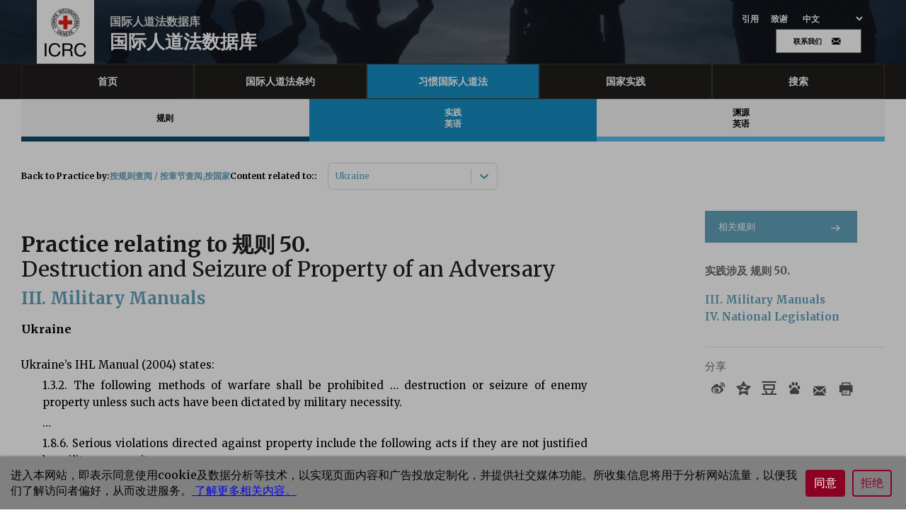

--- FILE ---
content_type: image/svg+xml
request_url: https://ihl-databases.icrc.org/static/media/youku.ed23d3e084f366bce36001c421a89c99.svg
body_size: 572
content:
<svg fill="#e7e7e3" width="31px" height="31px" viewBox="0 0 20 20" xmlns="http://www.w3.org/2000/svg">
    <path
        d="M10 .4C4.698.4.4 4.698.4 10s4.298 9.6 9.6 9.6 9.6-4.298 9.6-9.6S15.302.4 10 .4zm-.404 9.08C9 10.83 8.51 11.96 7.933 13.265c-.283.639-.503 1.345-1.021 1.684-2.144.135-.544-2.254-.227-3.099-.487-.93-1.126-2.011-1.701-3.022-.263-.46-.917-1.34-.265-1.836.241-.184.777-.189 1.02 0 .758.586 1.187 2.186 1.815 2.907.233-.4.442-.948.681-1.492.217-.494.396-1.19.718-1.415.494-.345 1.26-.045 1.361.459.127.636-.47 1.466-.718 2.027zm4.99 3.289c-.396-.086-.757-.647-1.133-.995-.393-.361-.827-.689-1.135-.994-.21-.32-.151.217-.151.535v.919c-.041.328-.218.519-.53.573h-.453c-.328-.038-.464-.27-.53-.573V7.988c.006-.812 1.507-.812 1.513 0v1.491c.242-.124.388-.346.567-.535a2.59 2.59 0 0 0 .416-.421c.255-.227.494-.469.718-.727.299-.626 1.462-.583 1.55.192.122 1.072-1.322 1.45-1.588 2.065.395.537 1.309.925 1.626 1.53.3.573-.058 1.362-.87 1.186z"/>
</svg>


--- FILE ---
content_type: image/svg+xml
request_url: https://ihl-databases.icrc.org/static/media/weibo.8b61718ecfe1860429ec45687fef276e.svg
body_size: 1301
content:
<?xml version="1.0" encoding="UTF-8" standalone="no"?>
<svg width="31" height="31" viewBox="0 0 48 48" fill="none" xmlns="http://www.w3.org/2000/svg">
    <path fill-rule="evenodd" clip-rule="evenodd"
          d="M0 24C0 37.2548 10.7452 48 24 48C37.2548 48 48 37.2548 48 24C48 10.7452 37.2548 0 24 0C10.7452 0 0 10.7452 0 24ZM30.9457 23.9201L30.9558 23.9232C32.5877 24.4348 34.4039 25.6722 34.4 27.8536C34.4 31.4588 29.2572 36 21.5253 36C15.6294 36 9.6 33.1087 9.6 28.3573C9.6 25.8705 11.1574 22.9951 13.8366 20.2863C17.4182 16.6652 21.5959 15.0153 23.1651 16.6057C23.8555 17.3077 23.9222 18.5174 23.4789 19.965C23.2435 20.6908 24.1536 20.2902 24.1536 20.2902C27.0487 19.0647 29.5749 18.9933 30.4968 20.3259C30.9911 21.0398 30.944 22.0353 30.489 23.1895C30.2828 23.7165 30.5511 23.7989 30.9457 23.9201ZM36.3756 15.2385C34.4263 13.2052 31.5514 12.4312 28.8977 12.9626C28.2834 13.0859 27.8943 13.6558 28.0254 14.2296C28.1564 14.8072 28.7584 15.173 29.3727 15.0498C31.2606 14.6724 33.3042 15.2231 34.6884 16.6672C36.0725 18.1112 36.4493 20.079 35.8555 21.8042C35.663 22.3664 35.9906 22.9671 36.5885 23.1481C37.1865 23.3291 37.8253 23.0211 38.0178 22.4627V22.4588C38.8532 20.0367 38.3249 17.2679 36.3756 15.2385ZM29.6033 16.8846C30.9411 16.6101 32.3937 17.0057 33.379 18.043C34.3643 19.0803 34.6277 20.493 34.2072 21.7322C34.0331 22.2408 33.4639 22.5152 32.9288 22.3538C32.3937 22.1883 32.1049 21.6434 32.2747 21.1388C32.4829 20.5334 32.3512 19.8432 31.8713 19.3346C31.3913 18.8301 30.6778 18.6363 30.0238 18.7695C29.4801 18.8825 28.9408 18.5516 28.8218 18.0309C28.7072 17.5102 29.0554 16.9935 29.6033 16.8846Z"
          fill="#e7e7e3"/>
    <path fill-rule="evenodd" clip-rule="evenodd"
          d="M12.4676 29.4916C12.7736 32.6129 16.8376 34.7665 21.545 34.2946C26.2485 33.8266 29.8182 30.9115 29.5083 27.7862C29.2063 24.6649 25.1422 22.5113 20.4349 22.9832C15.7314 23.4552 12.1617 26.3663 12.4676 29.4916ZM16.415 28.3052C17.451 26.2998 20.1453 25.1636 22.5306 25.7576C24.9994 26.3676 26.2609 28.5883 25.25 30.7492C24.2266 32.9539 21.2857 34.134 18.7877 33.3646C16.3816 32.623 15.3581 30.3505 16.415 28.3052Z"
          fill="#e7e7e3"/>
    <path
        d="M22.3091 29.0269C22.1337 29.3139 21.7452 29.4495 21.4444 29.3299C21.1437 29.2143 21.0517 28.8913 21.223 28.6122C21.3985 28.3332 21.7702 28.1976 22.0668 28.3092C22.3676 28.4129 22.4762 28.7358 22.3091 29.0269Z"
        fill="#585858"/>
    <path
        d="M20.7092 30.9804C20.2246 31.718 19.1844 32.0409 18.4033 31.702C17.6347 31.3671 17.4049 30.51 17.8895 29.7883C18.3699 29.0707 19.3724 28.7517 20.1494 29.0627C20.9347 29.3857 21.1854 30.2349 20.7092 30.9804Z"
        fill="#585858"/>
</svg>
